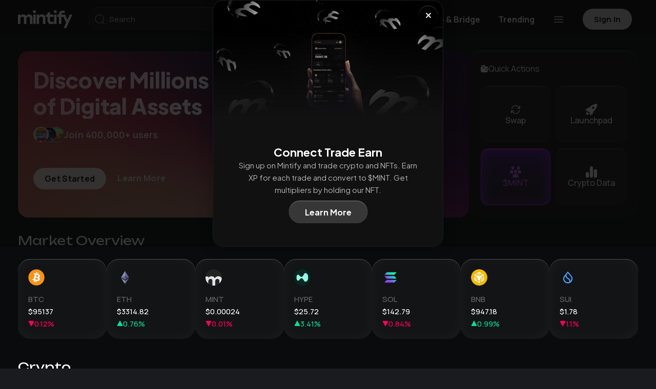

--- FILE ---
content_type: text/html;charset=utf-8
request_url: https://app.mintify.com/
body_size: 11772
content:
<!DOCTYPE html><html><head><meta charset="utf-8">
<meta name="viewport" content="width=device-width, initial-scale=1, maximum-scale=1.0">
<title>Mintify App - Trade Crypto &amp; NFTs</title>
<style>@import"https://fonts.googleapis.com/css2?family=Inter:wght@100;300;400;500;600;700;800;900&display=swap";@import"https://fonts.googleapis.com/css2?family=Orbitron:wght@400..900&family=Unbounded:wght@200..900&display=swap";@import"https://fonts.googleapis.com/css2?family=DM+Sans:ital,opsz,wght@0,9..40,100..1000;1,9..40,100..1000&family=Orbitron:wght@400..900&family=Unbounded:wght@200..900&display=swap";@import"https://fonts.googleapis.com/css2?family=Manrope:wght@200..800&display=swap";@import"https://fonts.googleapis.com/css2?family=Plus+Jakarta+Sans:wght@400;700;800&display=swap";@font-face{font-family:mintify;src:url(/_nuxt/PPNeueMachina-PlainRegular.BVQcS8fD.otf) format("opentype")}input::-webkit-inner-spin-button,input::-webkit-outer-spin-button{-webkit-appearance:none;margin:0}input[type=number]{-moz-appearance:textfield}:root{--heading-height:75px;--content-height:calc(100dvh - var(--heading-height));--app-background:#0a0b0d;--item-background:#121415;--button-background:#262a2b;--font-primary:"Manrope",sans-serif,Helvetica Neue,-apple-system,BlinkMacSystemFont,Arial,Noto Sans,Ubuntu,Roboto,sans-serif,Apple Color Emoji,Segoe UI Emoji,Segoe UI Symbol,Noto Color Emoji;--font-2:"Unbounded",Inter,Helvetica Neue,-apple-system,BlinkMacSystemFont,Arial,Noto Sans,Ubuntu,Roboto,sans-serif,Apple Color Emoji,Segoe UI Emoji,Segoe UI Symbol,Noto Color Emoji;--font-3:"mintify",Inter,Helvetica Neue,-apple-system,BlinkMacSystemFont,Arial,Noto Sans,Ubuntu,Roboto,sans-serif,Apple Color Emoji,Segoe UI Emoji,Segoe UI Symbol,Noto Color Emoji;--font-4:Inter,Helvetica Neue,-apple-system,BlinkMacSystemFont,Arial,Noto Sans,Ubuntu,Roboto,sans-serif,Apple Color Emoji,Segoe UI Emoji,Segoe UI Symbol,Noto Color Emoji;--font-5:"Plus Jakarta Sans",sans-serif;--text-weight-bold:700;--color-text-primary:#fff;--color-positive:#0fd899;--color-negative:#ff0058;--color-positive-bg:#0cd89917;--color-negative-bg:#ff005817;--page-padding:35px;--page-max-width:1200px;--section-padding:1.5em;--section-background:#171717;--activity-chart-label-color:hsla(0,0%,100%,.6);--activity-chart-sale-marker-color:#9a9a9a;--activity-chart-floor-line-color:#fff;--activity-chart-volume-bar-color:hsla(0,0%,100%,.06);--activity-chart-volume-bar-border-color:hsla(0,0%,40%,.15)}@media screen and (max-width:768px){:root{--page-padding:10px}}:root.light-mode{--app-background:#f3f2f0;--item-background:#e5e5e5;--color-text-primary:#000;--color-positive:#009353;--color-negative:#b52828;--section-background:#fff;--activity-chart-label-color:rgba(0,0,0,.8);--activity-chart-sale-marker-color:#363636;--activity-chart-floor-line-color:hsla(0,0%,39%,.6);--activity-chart-volume-bar-color:rgba(0,0,0,.46);--activity-chart-volume-bar-border-color:rgba(40,21,21,.25)}@media screen and (max-width:768px){[data-overlayscrollbars-padding],[data-overlayscrollbars-viewport],[data-overlayscrollbars~=scrollbarPressed],[data-overlayscrollbars~=scrollbarPressed] [data-overlayscrollbars-viewport]{overflow-y:scroll;-webkit-overflow-scrolling:touch}}body,html{background:var(--app-background);color:var(--color-text-primary);overflow:hidden}body,body *,html{font-family:var(--font-primary)}a{color:var(--color-text-primary);text-decoration:none}a:hover{color:#ffffff80}button,input{font-family:var(--font-primary)}.table{--table-columns:minmax(140px,1fr) minmax(90px,1fr) minmax(90px,1fr) minmax(90px,1fr) minmax(90px,1fr) minmax(90px,1fr) minmax(100px,1fr);position:relative}.table_row{background:#121415;background-color:var(--app-background);border-bottom:1px solid #1d1d1d;display:inline-grid;font-size:14px;font-weight:500;gap:10px;grid-template-columns:var(--table-columns);min-width:100%}.table_row:not(.head){border-bottom-left-radius:11px;border-bottom-right-radius:11px}.table_row.head{position:sticky;top:0;z-index:2}.table_row:hover:not(.head),.table_row:hover:not(.head) .table_cell{background:#131517}.table_cell{align-content:center;background:var(--app-background);border:none;box-shadow:none;padding:12px;text-align:right}.table_cell.heading{left:0;position:sticky;text-align:left;z-index:1}.input{background:#ffffff12;border:none;border-radius:100px;box-shadow:0 -1px 1px #ffffff3d;color:var(--color-text-primary);font-weight:500;height:100%;padding:5px 40px;width:100%}.input-checkbox{display:none}.button{align-items:center;background:var(--button-background);border:1px solid hsla(0,0%,100%,.04);border-radius:100px;box-shadow:inset 0 1px 1px #ffffff3d;color:var(--color-text-primary);cursor:pointer;display:flex;font-weight:500;gap:5px;height:100%;justify-content:center;min-height:37px;padding:5px 15px}.button:disabled{cursor:not-allowed;opacity:.2}.search{align-items:center;display:flex;justify-content:center;min-width:325px;position:relative}.search_input{background:var(--item-background);border:1px solid hsla(0,0%,100%,.04);border-radius:100px;color:var(--color-text-primary);font-size:15px;font-weight:500;height:100%;padding:5px 40px;width:100%}.search_input:focus{border:1px solid rgba(94,94,94,.471)}.search_input:hover{background:#ffffff1a}.search_icon{font-size:19px;left:14px;opacity:.5}.search_icon,.search_quick-key-icon{pointer-events:none;position:absolute;-webkit-user-select:none;-moz-user-select:none;user-select:none}.search_quick-key-icon{align-items:center;background:#ffffff14;border-radius:100px;display:flex;font-size:10px;height:25px;justify-content:center;padding:3px;right:13px;width:25px}.quick-menu{position:relative}.quick-menu_trigger{align-items:center;background:none;border:none;color:var(--color-text-primary);cursor:pointer;display:flex;font-size:16px;font-weight:var(--text-weight-bold);gap:2px;height:100%;padding:0}.quick-menu_trigger--menu{font-size:18px}.quick-menu_trigger-icon{color:#ffffff80;font-size:22px}.quick-menu_trigger:hover{background:#ffffff06}.quick-menu_dropdown{backdrop-filter:blur(50px);-webkit-backdrop-filter:blur(50px);background:#8080804d;background-blend-mode:luminosity;border:1px solid hsla(0,0%,100%,.059);border-radius:16px;box-shadow:0 -1px 1px #ffffff3d;padding:14px 10px;position:absolute;right:0;top:60px;z-index:1}.quick-menu_dropdown,.quick-menu_dropdown-section{display:flex;flex-direction:column;gap:0}.quick-menu_dropdown-section-item{align-items:center;border-radius:6px;color:inherit;display:flex;font-size:14px;font-weight:700;gap:5px;height:47px;justify-content:left;min-width:120px;padding:12px 18px;text-decoration:none;white-space:nowrap}.quick-menu_dropdown-section-item-icon{color:#fff;font-size:1.3em}@media screen and (max-width:768px){.quick-menu_dropdown-section-item-icon{font-size:1.1em}}.quick-menu_dropdown-section-item:hover{background:#cccccc1a;color:var(--color-text-primary)}.quick-menu_dropdown-section-item.active{background:#4444443d}.quick-menu_dropdown-section-item.disabled,.quick-menu_dropdown-section-item:disabled{cursor:not-allowed;opacity:.5;pointer-events:none}.quick-menu_bottom-links{align-items:center;display:flex;justify-content:center;line-height:1}.quick-menu_bottom-link,.quick-menu_bottom-link-separator{color:#656668;font-weight:700;text-decoration:none}.quick-menu_bottom-link-separator{display:block;font-size:2em;height:12px;line-height:0;margin:auto 5px}.quick-menu_bottom-link:hover{color:#87888b}.dropdown{font-weight:500;position:relative}.dropdown_button{align-items:center;background:var(--button-background);border:1px solid hsla(0,0%,100%,.04);border-radius:100px;box-shadow:0 -1px 1px #ffffff3d;color:var(--color-text-primary);cursor:pointer;display:flex;font-weight:700;gap:5px;height:100%;justify-content:space-between;min-height:37px;min-width:115px;padding:5px 20px}.dropdown_button:hover{background:#2a2a2a}.dropdown_modal{-webkit-backdrop-filter:blur(24px);backdrop-filter:blur(24px);background:#262a2b;border:1px solid hsla(0,0%,100%,.051);border-radius:20px;box-shadow:0 -1px 1px #ffffff3d;display:flex;flex-direction:column;gap:0;padding:14px 10px;position:absolute;right:0;top:calc(100% + 5px);z-index:1}.dropdown_modal.top{bottom:calc(100% + 5px);top:auto}.dropdown_modal.right{left:0;right:auto}.dropdown_modal.left{left:auto}.dropdown_modal-options{display:flex;flex-direction:column;gap:0}.dropdown_modal-option{align-items:center;background:none;border:none;border-radius:6px;box-shadow:none;color:inherit;cursor:pointer;display:flex;font-size:14px;font-weight:700;gap:10px;height:47px;justify-content:left;min-width:120px;padding:12px 18px;text-decoration:none;white-space:nowrap}.dropdown_modal-option:hover{background:#cccccc1a;color:var(--color-text-primary)}.dropdown_modal-option.active{background:#4444443d}.dropdown_modal-option.disabled,.dropdown_modal-option:disabled{cursor:not-allowed;opacity:.5;pointer-events:none}.toggles{background:#ffffff03;border:1px solid hsla(0,0%,100%,.078);border-radius:100px;display:flex;gap:0;overflow:hidden}.toggles_option{align-items:center;background:#262a2b;border:1px solid hsla(0,0%,100%,.04);color:var(--color-text-primary);cursor:pointer;display:flex;font-size:13px;font-weight:500;justify-content:center;opacity:1;padding:10px 20px}.toggles_option:hover:not(.active):not(:disabled){background:#212324}.toggles_option.active{background:#202324;cursor:default;font-weight:500;opacity:1}.toggles_option:not(:last-child){border:1px solid rgba(46,51,52,.73)}.toggles_option:disabled{color:#ffffff4d;cursor:default}.loader{animation:spin 2s linear infinite;border:3px solid #f3f3f3;border-radius:50%;border-top-color:#25252500;height:50px;width:50px}.skeleton.transparent{opacity:.5}.skeleton_item{align-items:center;display:flex;gap:10px}.skeleton_item-image{border-radius:100%;min-height:50px;min-width:50px}.skeleton_item-titles{align-items:flex-end;display:flex;flex-direction:column;gap:10px;height:100%;justify-content:space-between;overflow:hidden;width:100%}.skeleton_item-titles.first{align-items:flex-start}.skeleton_item-text{border-radius:4px;height:15px;width:100px}.skeleton_item-text:nth-of-type(2){width:60px}.skeleton_item-heading{border-radius:4px;height:25px;width:160px}.financial-style-sub{display:inline-block;transform:translateY(20%)}#app .animated-skeleton,#app .skeleton_item-heading,#app .skeleton_item-image,#app .skeleton_item-text{--direction:right;--skeleton-color:linear-gradient(to var(--direction),#121415 5%,#3b3b3b17 25%,#121415 35%);animation-duration:3s;animation-iteration-count:infinite;animation-name:shimmer;animation-timing-function:linear;background:var(--skeleton-color);background-size:1000px 100%}@keyframes spin{0%{transform:rotate(0)}to{transform:rotate(1turn)}}@keyframes shimmer{0%{background-position:-1000px 0}to{background-position:1000px 0}}.icon *{fill:currentColor}.os-scrollbar{display:none}.os-scrollbar-handle{background:#80808070!important}.os-scrollbar-handle:hover{background:#6969698c!important}.light-mode a:hover{color:#141414d4}.light-mode .button{align-items:center;background:#e5e5e5;border:1px solid #cdcdcd}.light-mode .input{background:#ffffff12}.light-mode .icon *{fill:#474747}.light-mode .dropdown_button{align-items:center;background:#e5e5e5;color:#000000d1}.light-mode .dropdown_modal{-webkit-backdrop-filter:blur(24px);backdrop-filter:blur(24px);background:#e5e5e5;border:1px solid rgba(81,81,81,.051);border-radius:20px;box-shadow:0 -1px 1px #8282823d}.light-mode .dropdown_modal-option:hover{background:#0000001a}.light-mode .toggles_option{align-items:center;background:#e5e5e5}.light-mode .toggles_option.active{background:#d8d8d8}.light-mode .toggles_option:not(:last-child){border:none}.light-mode .toggles_option:hover:not(.active):not(:disabled){background:#d2d2d2}.light-mode .toggles_option:disabled{color:#0000004d}.light-mode .quick-menu_dropdown{background:#bababa4d}.light-mode .quick-menu_dropdown-section-item:hover{background:#4f4f4f1a}.light-mode .table_row{border-bottom:1px solid #d6d6d6}.light-mode .table_row .selected,.light-mode .table_row .selected .table_cell{background:#e1e1e1}.light-mode .table_row:hover:not(.head),.light-mode .table_row:hover:not(.head) .table_cell{background:#e5e5e5}.light-mode .loader{border:3px solid rgba(37,37,37,.4);border-top-color:transparent}.light-mode #app .animated-skeleton,.light-mode #app .skeleton_item-heading,.light-mode #app .skeleton_item-image,.light-mode #app .skeleton_item-text{--skeleton-color:linear-gradient(to var(--direction),hsla(0,0%,100%,.06) 5%,#cdcdcd40 25%,hsla(0,0%,100%,.06) 35%)}</style>
<script src="/datafeeds/udf/dist/bundle.js"></script>
<script src="https://cdn.jsdelivr.net/npm/highcharts-vue/dist/highcharts-vue.min.js"></script>
<style>/*! 
 * OverlayScrollbars
 * Version: 2.11.1
 * 
 * Copyright (c) Rene Haas | KingSora.
 * https://github.com/KingSora
 * 
 * Released under the MIT license.
 */.os-size-observer,.os-size-observer-listener{box-sizing:border-box;direction:inherit;overflow:hidden;pointer-events:none;scroll-behavior:auto!important;visibility:hidden}.os-size-observer,.os-size-observer-listener,.os-size-observer-listener-item,.os-size-observer-listener-item-final{left:0;position:absolute;top:0;writing-mode:horizontal-tb}.os-size-observer{border:inherit;bottom:0;box-sizing:inherit;contain:strict;display:flex;flex-direction:row;flex-wrap:nowrap;left:0;margin:-133px;padding:inherit;right:0;top:0;transform:scale(.1);z-index:-1}.os-size-observer:before{box-sizing:inherit;content:"";flex:none;height:10px;padding:10px;width:10px}.os-size-observer-appear{animation:os-size-observer-appear-animation 1ms forwards}.os-size-observer-listener{border:inherit;box-sizing:border-box;flex:auto;margin:-133px;padding:inherit;position:relative;transform:scale(10)}.os-size-observer-listener.ltr{margin-left:0;margin-right:-266px}.os-size-observer-listener.rtl{margin-left:-266px;margin-right:0}.os-size-observer-listener:empty:before{content:"";height:100%;width:100%}.os-size-observer-listener:empty:before,.os-size-observer-listener>.os-size-observer-listener-item{border:inherit;box-sizing:content-box;display:block;flex:auto;padding:inherit;position:relative}.os-size-observer-listener-scroll{box-sizing:border-box;display:flex}.os-size-observer-listener-item{bottom:0;direction:ltr;flex:none;overflow:hidden;right:0}.os-size-observer-listener-item-final{transition:none}@keyframes os-size-observer-appear-animation{0%{cursor:auto}to{cursor:none}}.os-trinsic-observer{border:none;box-sizing:border-box;contain:strict;flex:none;height:0;margin:0;max-height:1px;max-width:0;overflow:hidden;padding:0;position:relative;top:calc(100% + 1px);z-index:-1}.os-trinsic-observer:not(:empty){height:calc(100% + 1px);top:-1px}.os-trinsic-observer:not(:empty)>.os-size-observer{height:1000%;min-height:1px;min-width:1px;width:1000%}[data-overlayscrollbars-initialize],[data-overlayscrollbars-viewport~=scrollbarHidden]{scrollbar-width:none!important}[data-overlayscrollbars-initialize]::-webkit-scrollbar,[data-overlayscrollbars-initialize]::-webkit-scrollbar-corner,[data-overlayscrollbars-viewport~=scrollbarHidden]::-webkit-scrollbar,[data-overlayscrollbars-viewport~=scrollbarHidden]::-webkit-scrollbar-corner{-webkit-appearance:none!important;-moz-appearance:none!important;appearance:none!important;display:none!important;height:0!important;width:0!important}[data-overlayscrollbars-initialize]:not([data-overlayscrollbars]):not(html):not(body){overflow:auto}html[data-overlayscrollbars-body]{overflow:hidden}html[data-overlayscrollbars-body],html[data-overlayscrollbars-body]>body{height:100%;margin:0;width:100%}html[data-overlayscrollbars-body]>body{margin:0;overflow:visible}[data-overlayscrollbars]{position:relative}[data-overlayscrollbars-padding],[data-overlayscrollbars~=host]{align-items:stretch!important;display:flex;flex-direction:row!important;flex-wrap:nowrap!important;scroll-behavior:auto!important}[data-overlayscrollbars-padding],[data-overlayscrollbars-viewport]:not([data-overlayscrollbars]){border:none;box-sizing:inherit;flex:auto!important;height:auto;margin:0;min-width:0;padding:0;position:relative;width:100%;z-index:0}[data-overlayscrollbars-viewport]:not([data-overlayscrollbars]){--os-vaw:0;--os-vah:0;outline:none}[data-overlayscrollbars-viewport]:not([data-overlayscrollbars]):focus{outline:none}[data-overlayscrollbars-viewport][data-overlayscrollbars-viewport~=arrange]:before{content:"";height:var(--os-vah);min-height:1px;min-width:1px;pointer-events:none;position:absolute;width:var(--os-vaw);z-index:-1}[data-overlayscrollbars-padding],[data-overlayscrollbars-viewport],[data-overlayscrollbars]{overflow:hidden!important}[data-overlayscrollbars-padding~=noClipping],[data-overlayscrollbars~=noClipping]{overflow:visible!important}[data-overlayscrollbars-viewport~=measuring]{overflow:hidden!important;scroll-behavior:auto!important;scroll-snap-type:none!important}[data-overlayscrollbars-viewport~=overflowXVisible]:not([data-overlayscrollbars-viewport~=measuring]){overflow-x:visible!important}[data-overlayscrollbars-viewport~=overflowXHidden]{overflow-x:hidden!important}[data-overlayscrollbars-viewport~=overflowXScroll]{overflow-x:scroll!important}[data-overlayscrollbars-viewport~=overflowYVisible]:not([data-overlayscrollbars-viewport~=measuring]){overflow-y:visible!important}[data-overlayscrollbars-viewport~=overflowYHidden]{overflow-y:hidden!important}[data-overlayscrollbars-viewport~=overflowYScroll]{overflow-y:scroll!important}[data-overlayscrollbars-viewport~=noContent]:not(#osFakeId){font-size:0!important;line-height:0!important}[data-overlayscrollbars-viewport~=noContent]:not(#osFakeId):after,[data-overlayscrollbars-viewport~=noContent]:not(#osFakeId):before,[data-overlayscrollbars-viewport~=noContent]:not(#osFakeId)>*{display:none!important;height:1px!important;margin:-1px!important;overflow:hidden!important;padding:0!important;position:absolute!important;width:1px!important;clip:rect(0,0,0,0)!important;border-width:0!important;white-space:nowrap!important}[data-overlayscrollbars-viewport~=scrolling]{scroll-behavior:auto!important;scroll-snap-type:none!important}[data-overlayscrollbars-content]{box-sizing:inherit}[data-overlayscrollbars-contents]:not(#osFakeId):not([data-overlayscrollbars-padding]):not([data-overlayscrollbars-viewport]):not([data-overlayscrollbars-content]){display:contents}[data-overlayscrollbars-grid],[data-overlayscrollbars-grid] [data-overlayscrollbars-padding]{display:grid;grid-template:1fr/1fr}[data-overlayscrollbars-grid]>[data-overlayscrollbars-padding],[data-overlayscrollbars-grid]>[data-overlayscrollbars-padding]>[data-overlayscrollbars-viewport],[data-overlayscrollbars-grid]>[data-overlayscrollbars-viewport]{height:auto!important;width:auto!important}@property --os-scroll-percent{syntax:"<number>";inherits:true;initial-value:0}@property --os-viewport-percent{syntax:"<number>";inherits:true;initial-value:0}.os-scrollbar{--os-viewport-percent:0;--os-scroll-percent:0;--os-scroll-direction:0;--os-scroll-percent-directional:calc(var(--os-scroll-percent) - (var(--os-scroll-percent) + (1 - var(--os-scroll-percent))*-1)*var(--os-scroll-direction));contain:size layout;contain:size layout style;opacity:0;pointer-events:none;position:absolute;transition:opacity .15s,visibility .15s,top .15s,right .15s,bottom .15s,left .15s;visibility:hidden}body>.os-scrollbar{position:fixed;z-index:99999}.os-scrollbar-transitionless{transition:none!important}.os-scrollbar-track{border:none!important;padding:0!important;position:relative}.os-scrollbar-handle{position:absolute}.os-scrollbar-handle,.os-scrollbar-track{height:100%;pointer-events:none;width:100%}.os-scrollbar.os-scrollbar-handle-interactive .os-scrollbar-handle,.os-scrollbar.os-scrollbar-track-interactive .os-scrollbar-track{pointer-events:auto;touch-action:none}.os-scrollbar-horizontal{bottom:0;left:0}.os-scrollbar-vertical{right:0;top:0}.os-scrollbar-rtl.os-scrollbar-horizontal{right:0}.os-scrollbar-rtl.os-scrollbar-vertical{left:0;right:auto}.os-scrollbar-visible{opacity:1;visibility:visible}.os-scrollbar-auto-hide.os-scrollbar-auto-hide-hidden{opacity:0;visibility:hidden}.os-scrollbar-interaction.os-scrollbar-visible{opacity:1;visibility:visible}.os-scrollbar-unusable,.os-scrollbar-unusable *,.os-scrollbar-wheel,.os-scrollbar-wheel *{pointer-events:none!important}.os-scrollbar-unusable .os-scrollbar-handle{opacity:0!important;transition:none!important}.os-scrollbar-horizontal .os-scrollbar-handle{bottom:0;left:calc(var(--os-scroll-percent-directional)*100%);transform:translate(calc(var(--os-scroll-percent-directional)*-100%));width:calc(var(--os-viewport-percent)*100%)}.os-scrollbar-vertical .os-scrollbar-handle{height:calc(var(--os-viewport-percent)*100%);right:0;top:calc(var(--os-scroll-percent-directional)*100%);transform:translateY(calc(var(--os-scroll-percent-directional)*-100%))}@supports (container-type:size){.os-scrollbar-track{container-type:size}.os-scrollbar-horizontal .os-scrollbar-handle{left:auto;transform:translate(calc(var(--os-scroll-percent-directional)*100cqw + var(--os-scroll-percent-directional)*-100%))}.os-scrollbar-vertical .os-scrollbar-handle{top:auto;transform:translateY(calc(var(--os-scroll-percent-directional)*100cqh + var(--os-scroll-percent-directional)*-100%))}.os-scrollbar-rtl.os-scrollbar-horizontal .os-scrollbar-handle{left:0;right:auto}}.os-scrollbar-rtl.os-scrollbar-vertical .os-scrollbar-handle{left:0;right:auto}.os-scrollbar.os-scrollbar-horizontal.os-scrollbar-cornerless,.os-scrollbar.os-scrollbar-horizontal.os-scrollbar-cornerless.os-scrollbar-rtl{left:0;right:0}.os-scrollbar.os-scrollbar-vertical.os-scrollbar-cornerless,.os-scrollbar.os-scrollbar-vertical.os-scrollbar-cornerless.os-scrollbar-rtl{bottom:0;top:0}@media print{.os-scrollbar{display:none}}.os-scrollbar{--os-size:0;--os-padding-perpendicular:0;--os-padding-axis:0;--os-track-border-radius:0;--os-track-bg:none;--os-track-bg-hover:none;--os-track-bg-active:none;--os-track-border:none;--os-track-border-hover:none;--os-track-border-active:none;--os-handle-border-radius:0;--os-handle-bg:none;--os-handle-bg-hover:none;--os-handle-bg-active:none;--os-handle-border:none;--os-handle-border-hover:none;--os-handle-border-active:none;--os-handle-min-size:33px;--os-handle-max-size:none;--os-handle-perpendicular-size:100%;--os-handle-perpendicular-size-hover:100%;--os-handle-perpendicular-size-active:100%;--os-handle-interactive-area-offset:0}.os-scrollbar-track{background:var(--os-track-bg);border:var(--os-track-border);border-radius:var(--os-track-border-radius);transition:opacity .15s,background-color .15s,border-color .15s}.os-scrollbar-track:hover{background:var(--os-track-bg-hover);border:var(--os-track-border-hover)}.os-scrollbar-track:active{background:var(--os-track-bg-active);border:var(--os-track-border-active)}.os-scrollbar-handle{background:var(--os-handle-bg);border:var(--os-handle-border);border-radius:var(--os-handle-border-radius)}.os-scrollbar-handle:hover{background:var(--os-handle-bg-hover);border:var(--os-handle-border-hover)}.os-scrollbar-handle:active{background:var(--os-handle-bg-active);border:var(--os-handle-border-active)}.os-scrollbar-handle:before,.os-scrollbar-track:before{bottom:0;content:"";display:block;left:0;position:absolute;right:0;top:0}.os-scrollbar-horizontal{height:var(--os-size);padding:var(--os-padding-perpendicular) var(--os-padding-axis);right:var(--os-size)}.os-scrollbar-horizontal.os-scrollbar-rtl{left:var(--os-size);right:0}.os-scrollbar-horizontal .os-scrollbar-track:before{bottom:calc(var(--os-padding-perpendicular)*-1);top:calc(var(--os-padding-perpendicular)*-1)}.os-scrollbar-horizontal .os-scrollbar-handle{height:var(--os-handle-perpendicular-size);max-width:var(--os-handle-max-size);min-width:var(--os-handle-min-size);transition:opacity .15s,background-color .15s,border-color .15s,height .15s}.os-scrollbar-horizontal .os-scrollbar-handle:before{bottom:calc(var(--os-padding-perpendicular)*-1);top:calc((var(--os-padding-perpendicular) + var(--os-handle-interactive-area-offset))*-1)}.os-scrollbar-horizontal:hover .os-scrollbar-handle{height:var(--os-handle-perpendicular-size-hover)}.os-scrollbar-horizontal:active .os-scrollbar-handle{height:var(--os-handle-perpendicular-size-active)}.os-scrollbar-vertical{bottom:var(--os-size);padding:var(--os-padding-axis) var(--os-padding-perpendicular);width:var(--os-size)}.os-scrollbar-vertical .os-scrollbar-track:before{left:calc(var(--os-padding-perpendicular)*-1);right:calc(var(--os-padding-perpendicular)*-1)}.os-scrollbar-vertical .os-scrollbar-handle{max-height:var(--os-handle-max-size);min-height:var(--os-handle-min-size);transition:opacity .15s,background-color .15s,border-color .15s,width .15s;width:var(--os-handle-perpendicular-size)}.os-scrollbar-vertical .os-scrollbar-handle:before{left:calc((var(--os-padding-perpendicular) + var(--os-handle-interactive-area-offset))*-1);right:calc(var(--os-padding-perpendicular)*-1)}.os-scrollbar-vertical.os-scrollbar-rtl .os-scrollbar-handle:before{left:calc(var(--os-padding-perpendicular)*-1);right:calc((var(--os-padding-perpendicular) + var(--os-handle-interactive-area-offset))*-1)}.os-scrollbar-vertical:hover .os-scrollbar-handle{width:var(--os-handle-perpendicular-size-hover)}.os-scrollbar-vertical:active .os-scrollbar-handle{width:var(--os-handle-perpendicular-size-active)}.os-theme-none.os-scrollbar,[data-overlayscrollbars-viewport~=measuring]>.os-scrollbar{display:none!important}.os-theme-dark,.os-theme-light{box-sizing:border-box;--os-size:10px;--os-padding-perpendicular:2px;--os-padding-axis:2px;--os-track-border-radius:10px;--os-handle-interactive-area-offset:4px;--os-handle-border-radius:10px}.os-theme-dark{--os-handle-bg:rgba(0,0,0,.44);--os-handle-bg-hover:rgba(0,0,0,.55);--os-handle-bg-active:rgba(0,0,0,.66)}.os-theme-light{--os-handle-bg:hsla(0,0%,100%,.44);--os-handle-bg-hover:hsla(0,0%,100%,.55);--os-handle-bg-active:hsla(0,0%,100%,.66)}</style>
<style>.vue-recycle-scroller{position:relative}.vue-recycle-scroller.direction-vertical:not(.page-mode){overflow-y:auto}.vue-recycle-scroller.direction-horizontal:not(.page-mode){overflow-x:auto}.vue-recycle-scroller.direction-horizontal{display:-webkit-box;display:-ms-flexbox;display:flex}.vue-recycle-scroller__slot{-webkit-box-flex:1;-ms-flex:auto 0 0px;flex:auto 0 0}.vue-recycle-scroller__item-wrapper{-webkit-box-flex:1;-webkit-box-sizing:border-box;box-sizing:border-box;-ms-flex:1;flex:1;overflow:hidden;position:relative}.vue-recycle-scroller.ready .vue-recycle-scroller__item-view{left:0;position:absolute;top:0;will-change:transform}.vue-recycle-scroller.direction-vertical .vue-recycle-scroller__item-wrapper{width:100%}.vue-recycle-scroller.direction-horizontal .vue-recycle-scroller__item-wrapper{height:100%}.vue-recycle-scroller.ready.direction-vertical .vue-recycle-scroller__item-view{width:100%}.vue-recycle-scroller.ready.direction-horizontal .vue-recycle-scroller__item-view{height:100%}.resize-observer[data-v-b329ee4c]{background-color:transparent;border:none;opacity:0}.resize-observer[data-v-b329ee4c],.resize-observer[data-v-b329ee4c] object{display:block;height:100%;left:0;overflow:hidden;pointer-events:none;position:absolute;top:0;width:100%;z-index:-1}</style>
<style>a,abbr,acronym,address,applet,big,blockquote,body,caption,cite,code,dd,del,dfn,div,dl,dt,em,fieldset,font,form,h1,h2,h3,h4,h5,h6,html,iframe,img,ins,kbd,label,legend,li,object,ol,p,pre,q,s,samp,small,span,strike,strong,sub,sup,table,tbody,td,tfoot,th,thead,tr,tt,ul,var{border:0;font-family:inherit;font-size:100%;font-style:inherit;font-weight:inherit;margin:0;outline:0;padding:0;vertical-align:baseline}:focus{outline:0}html{background-color:#1a1b1f;color:#f1f1f1;font-family:DM Sans,sans-serif,Helvetica Neue,-apple-system,BlinkMacSystemFont,Arial,Noto Sans,Ubuntu,Roboto,Apple Color Emoji,Segoe UI Emoji,Segoe UI Symbol,Noto Color Emoji;font-size:var(--text);min-height:100%}body{line-height:1.3;-moz-text-size-adjust:none!important;text-size-adjust:none!important;-webkit-text-size-adjust:none!important}div{vertical-align:top}ol,ul{list-style:none}ol{line-height:2.2}table{border-collapse:separate;border-spacing:0}caption,td,th{font-weight:400;text-align:left}blockquote:after,blockquote:before,q:after,q:before{content:""}blockquote,q{border-left:7px solid #d5d5d5;color:#686c68;font-style:italic;line-height:1.5;margin-bottom:1em;padding-left:1em;quotes:"" ""}body *{box-sizing:border-box}</style>
<link rel="modulepreload" as="script" crossorigin href="/_nuxt/CRAAedq2.js">
<link rel="prefetch" as="script" crossorigin href="/_nuxt/DgaDDx2q.js">
<link rel="prefetch" as="style" crossorigin href="/_nuxt/index.CSEL4gpp.css">
<link rel="prefetch" as="style" crossorigin href="/_nuxt/Tooltip.jxpabTG0.css">
<link rel="prefetch" as="style" crossorigin href="/_nuxt/EmptyState.DoF4cui_.css">
<link rel="prefetch" as="style" crossorigin href="/_nuxt/TokenNoImage.DRB0UY8K.css">
<link rel="prefetch" as="script" crossorigin href="/_nuxt/D3OANFpq.js">
<link rel="prefetch" as="script" crossorigin href="/_nuxt/kVUZ7PIC.js">
<link rel="prefetch" as="script" crossorigin href="/_nuxt/CJwVvWPO.js">
<link rel="prefetch" as="script" crossorigin href="/_nuxt/BIjrLqZ_.js">
<link rel="prefetch" as="script" crossorigin href="/_nuxt/D-vH3duA.js">
<link rel="prefetch" as="script" crossorigin href="/_nuxt/0_whPJVz.js">
<link rel="prefetch" as="script" crossorigin href="/_nuxt/DRaHe0jD.js">
<link rel="prefetch" as="script" crossorigin href="/_nuxt/CG4JK5wt.js">
<link rel="prefetch" as="script" crossorigin href="/_nuxt/BfQ8hcss.js">
<link rel="prefetch" as="script" crossorigin href="/_nuxt/CppMQiq9.js">
<link rel="prefetch" as="script" crossorigin href="/_nuxt/DHF9Crnu.js">
<link rel="prefetch" as="script" crossorigin href="/_nuxt/OpFIbAVx.js">
<link rel="prefetch" as="script" crossorigin href="/_nuxt/co9mkwmf.js">
<link rel="prefetch" as="script" crossorigin href="/_nuxt/Bk96nwio.js">
<link rel="prefetch" as="script" crossorigin href="/_nuxt/DKA-juOU.js">
<link rel="prefetch" as="script" crossorigin href="/_nuxt/C6pvA2l3.js">
<link rel="prefetch" as="script" crossorigin href="/_nuxt/D3COOJ4s.js">
<link rel="prefetch" as="script" crossorigin href="/_nuxt/8402p__o.js">
<link rel="prefetch" as="script" crossorigin href="/_nuxt/B0C-Ug3V.js">
<link rel="prefetch" as="script" crossorigin href="/_nuxt/CTFYJQQ1.js">
<link rel="prefetch" as="style" crossorigin href="/_nuxt/Token.BLP4Tzr8.css">
<link rel="prefetch" as="style" crossorigin href="/_nuxt/DialogModal.Ca4NQnvZ.css">
<link rel="prefetch" as="script" crossorigin href="/_nuxt/Bln145RF.js">
<link rel="prefetch" as="script" crossorigin href="/_nuxt/DITejsUo.js">
<link rel="prefetch" as="script" crossorigin href="/_nuxt/CBHN7EKI.js">
<link rel="prefetch" as="script" crossorigin href="/_nuxt/CdqF7qAC.js">
<link rel="prefetch" as="script" crossorigin href="/_nuxt/DGPBG-qI.js">
<link rel="prefetch" as="script" crossorigin href="/_nuxt/iEivkCxV.js">
<link rel="prefetch" as="script" crossorigin href="/_nuxt/C4x5apbu.js">
<link rel="prefetch" as="script" crossorigin href="/_nuxt/CnBZVXEC.js">
<link rel="prefetch" as="script" crossorigin href="/_nuxt/3-OYF2ur.js">
<link rel="prefetch" as="script" crossorigin href="/_nuxt/BhJ8OdvN.js">
<link rel="prefetch" as="script" crossorigin href="/_nuxt/zJPW3oxx.js">
<link rel="prefetch" as="script" crossorigin href="/_nuxt/CmmD5ZHn.js">
<link rel="prefetch" as="script" crossorigin href="/_nuxt/D-33ZQwC.js">
<link rel="prefetch" as="script" crossorigin href="/_nuxt/VmxpS3_v.js">
<link rel="prefetch" as="script" crossorigin href="/_nuxt/CUJGEegb.js">
<link rel="prefetch" as="script" crossorigin href="/_nuxt/WvDtliuK.js">
<link rel="prefetch" as="script" crossorigin href="/_nuxt/DQ172AOg.js">
<link rel="prefetch" as="script" crossorigin href="/_nuxt/sRBxf1uF.js">
<link rel="prefetch" as="script" crossorigin href="/_nuxt/0t0YC0rb.js">
<link rel="prefetch" as="script" crossorigin href="/_nuxt/DipTE8wB.js">
<link rel="prefetch" as="script" crossorigin href="/_nuxt/BUHzSKpp.js">
<link rel="prefetch" as="script" crossorigin href="/_nuxt/Dns8-6K5.js">
<link rel="prefetch" as="script" crossorigin href="/_nuxt/B_dmrVee.js">
<link rel="prefetch" as="script" crossorigin href="/_nuxt/cm5qGgRM.js">
<link rel="prefetch" as="script" crossorigin href="/_nuxt/k8yefReW.js">
<link rel="prefetch" as="script" crossorigin href="/_nuxt/BhYK8Snr.js">
<link rel="prefetch" as="script" crossorigin href="/_nuxt/UjbjpghY.js">
<link rel="prefetch" as="script" crossorigin href="/_nuxt/q0bAlqPW.js">
<link rel="prefetch" as="script" crossorigin href="/_nuxt/CC54sWNu.js">
<link rel="prefetch" as="script" crossorigin href="/_nuxt/kAKz4046.js">
<meta name="fc:frame" content="{&quot;version&quot;:&quot;next&quot;,&quot;imageUrl&quot;:&quot;https://app.mintify.com/images/platform/og_image_bg_2.png&quot;,&quot;button&quot;:{&quot;title&quot;:&quot;🚩 Start&quot;,&quot;action&quot;:{&quot;type&quot;:&quot;launch_miniapp&quot;,&quot;url&quot;:&quot;https://app.mintify.com&quot;,&quot;name&quot;:&quot;Mintify&quot;,&quot;splashImageUrl&quot;:&quot;https://app.mintify.com/images/platform/og_image_bg_2.png&quot;,&quot;splashBackgroundColor&quot;:&quot;#111111&quot;}}}">
<meta name="format-detection" content="telephone=no">
<meta name="apple-mobile-web-app-capable" content="yes">
<meta name="obile-web-app-capable" content="yes">
<meta name="description" content="Discover and trade crypto and NFTs across multiple blockchain networks. Check new collections and projects that are dropping, swap tokens and track your portfolio, using our all-in-one crypto app.">
<meta property="og:title" content="Mintify App - Trade Crypto & NFTs">
<meta property="og:description" content="Discover and trade crypto and NFTs across multiple blockchain networks. Check new collections and projects that are dropping, swap tokens and track your portfolio, using our all-in-one crypto app.">
<meta property="og:image" content="/images/platform/main_og_06_23_25.jpg">
<meta property="og:url" content="https://mintify.com">
<meta property="twitter:title" content="Mintify App - Trade Crypto & NFTs">
<meta property="twitter:description" content="Discover and trade crypto and NFTs across multiple blockchain networks. Check new collections and projects that are dropping, swap tokens and track your portfolio, using our all-in-one crypto app.">
<meta property="twitter:image:src" content="/images/platform/main_og_06_23_25.jpg">
<meta property="twitter:card" content="Mintify App - Trade Crypto & NFTs">
<link rel="icon" type="image/svg+xml" href="/favicon.svg" media="(prefers-color-scheme: dark)">
<link rel="icon" type="image/svg+xml" href="/favicon.svg" media="(prefers-color-scheme: light)">
<link rel="icon" type="image/png" sizes="96x96" href="/pwa/icons/favicon_96x96.png">
<link rel="apple-touch-icon" sizes="180x180" href="/pwa/icons/apple-touch-icon.png">
<link rel="shortcut icon" href="/favicon.ico">
<link rel="mask-icon" href="/pwa/icons/safari-pinned-tab.svg" color="#5bbad5">
<link rel="manifest" href="/site.webmanifest">
<link rel="apple-mobile-web-app-title" content="Mintify">
<link rel="application-name" content="Mintify">
<link rel="msapplication-TileColor" content="#181818">
<link rel="theme-color" content="#111111">
<link rel="apple-touch-startup-image" media="screen and (device-width: 1320px) and (device-height: 2868px) and (-webkit-device-pixel-ratio: 3) and (orientation: portrait)" href="/pwa/splash_screens/iPhone_16_Pro_Max_portrait.png">
<link rel="apple-touch-startup-image" media="screen and (device-width: 1206px) and (device-height: 2622px) and (-webkit-device-pixel-ratio: 3) and (orientation: portrait)" href="/pwa/splash_screens/iPhone_16_Pro_portrait.png">
<link rel="apple-touch-startup-image" media="screen and (device-width: 1179px) and (device-height: 2556px) and (-webkit-device-pixel-ratio: 3) and (orientation: portrait)" href="/pwa/splash_screens/iPhone_16_portrait.png">
<link rel="apple-touch-startup-image" media="screen and (device-width: 1290px) and (device-height: 2796px) and (-webkit-device-pixel-ratio: 3) and (orientation: portrait)" href="/pwa/splash_screens/iPhone_16_plus_portrait.png">
<link rel="apple-touch-startup-image" media="screen and (device-width: 1320px) and (device-height: 2891px) and (-webkit-device-pixel-ratio: 3) and (orientation: landscape)" href="/pwa/splash_screens/iPhone_16_Pro_Max_landscape.png">
<link rel="apple-touch-startup-image" media="screen and (device-width: 1206px) and (device-height: 2622px) and (-webkit-device-pixel-ratio: 3) and (orientation: landscape)" href="/pwa/splash_screens/iPhone_16_Pro_landscape.png">
<link rel="apple-touch-startup-image" media="screen and (device-width: 1179px) and (device-height: 2556px) and (-webkit-device-pixel-ratio: 3) and (orientation: landscape)" href="/pwa/splash_screens/iPhone_16_landscape.png">
<link rel="apple-touch-startup-image" media="screen and (device-width: 1290px) and (device-height: 2796px) and (-webkit-device-pixel-ratio: 3) and (orientation: landscape)" href="/pwa/splash_screens/iPhone_16_plus_landscape.png">
<link rel="apple-touch-startup-image" media="screen and (device-width: 430px) and (device-height: 932px) and (-webkit-device-pixel-ratio: 3) and (orientation: landscape)" href="/pwa/splash_screens/iPhone_15_Pro_Max__iPhone_15_Plus__iPhone_14_Pro_Max_landscape.png">
<link rel="apple-touch-startup-image" media="screen and (device-width: 393px) and (device-height: 852px) and (-webkit-device-pixel-ratio: 3) and (orientation: landscape)" href="/pwa/splash_screens/iPhone_15_Pro__iPhone_15__iPhone_14_Pro_landscape.png">
<link rel="apple-touch-startup-image" media="screen and (device-width: 428px) and (device-height: 926px) and (-webkit-device-pixel-ratio: 3) and (orientation: landscape)" href="/pwa/splash_screens/iPhone_14_Plus__iPhone_13_Pro_Max__iPhone_12_Pro_Max_landscape.png">
<link rel="apple-touch-startup-image" media="screen and (device-width: 390px) and (device-height: 844px) and (-webkit-device-pixel-ratio: 3) and (orientation: landscape)" href="/pwa/splash_screens/iPhone_14__iPhone_13_Pro__iPhone_13__iPhone_12_Pro__iPhone_12_landscape.png">
<link rel="apple-touch-startup-image" media="screen and (device-width: 375px) and (device-height: 812px) and (-webkit-device-pixel-ratio: 3) and (orientation: landscape)" href="/pwa/splash_screens/iPhone_13_mini__iPhone_12_mini__iPhone_11_Pro__iPhone_XS__iPhone_X_landscape.png">
<link rel="apple-touch-startup-image" media="screen and (device-width: 414px) and (device-height: 896px) and (-webkit-device-pixel-ratio: 3) and (orientation: landscape)" href="/pwa/splash_screens/iPhone_11_Pro_Max__iPhone_XS_Max_landscape.png">
<link rel="apple-touch-startup-image" media="screen and (device-width: 414px) and (device-height: 896px) and (-webkit-device-pixel-ratio: 2) and (orientation: landscape)" href="/pwa/splash_screens/iPhone_11__iPhone_XR_landscape.png">
<link rel="apple-touch-startup-image" media="screen and (device-width: 414px) and (device-height: 736px) and (-webkit-device-pixel-ratio: 3) and (orientation: landscape)" href="/pwa/splash_screens/iPhone_8_Plus__iPhone_7_Plus__iPhone_6s_Plus__iPhone_6_Plus_landscape.png">
<link rel="apple-touch-startup-image" media="screen and (device-width: 375px) and (device-height: 667px) and (-webkit-device-pixel-ratio: 2) and (orientation: landscape)" href="/pwa/splash_screens/iPhone_8__iPhone_7__iPhone_6s__iPhone_6__4.7__iPhone_SE_landscape.png">
<link rel="apple-touch-startup-image" media="screen and (device-width: 320px) and (device-height: 568px) and (-webkit-device-pixel-ratio: 2) and (orientation: landscape)" href="/pwa/splash_screens/4__iPhone_SE__iPod_touch_5th_generation_and_later_landscape.png">
<link rel="apple-touch-startup-image" media="screen and (device-width: 1032px) and (device-height: 1376px) and (-webkit-device-pixel-ratio: 2) and (orientation: landscape)" href="/pwa/splash_screens/13__iPad_Pro_M4_landscape.png">
<link rel="apple-touch-startup-image" media="screen and (device-width: 1024px) and (device-height: 1366px) and (-webkit-device-pixel-ratio: 2) and (orientation: landscape)" href="/pwa/splash_screens/12.9__iPad_Pro_landscape.png">
<link rel="apple-touch-startup-image" media="screen and (device-width: 834px) and (device-height: 1210px) and (-webkit-device-pixel-ratio: 2) and (orientation: landscape)" href="/pwa/splash_screens/11__iPad_Pro_M4_landscape.png">
<link rel="apple-touch-startup-image" media="screen and (device-width: 834px) and (device-height: 1194px) and (-webkit-device-pixel-ratio: 2) and (orientation: landscape)" href="/pwa/splash_screens/11__iPad_Pro__10.5__iPad_Pro_landscape.png">
<link rel="apple-touch-startup-image" media="screen and (device-width: 820px) and (device-height: 1180px) and (-webkit-device-pixel-ratio: 2) and (orientation: landscape)" href="/pwa/splash_screens/10.9__iPad_Air_landscape.png">
<link rel="apple-touch-startup-image" media="screen and (device-width: 834px) and (device-height: 1112px) and (-webkit-device-pixel-ratio: 2) and (orientation: landscape)" href="/pwa/splash_screens/10.5__iPad_Air_landscape.png">
<link rel="apple-touch-startup-image" media="screen and (device-width: 810px) and (device-height: 1080px) and (-webkit-device-pixel-ratio: 2) and (orientation: landscape)" href="/pwa/splash_screens/10.2__iPad_landscape.png">
<link rel="apple-touch-startup-image" media="screen and (device-width: 768px) and (device-height: 1024px) and (-webkit-device-pixel-ratio: 2) and (orientation: landscape)" href="/pwa/splash_screens/9.7__iPad_Pro__7.9__iPad_mini__9.7__iPad_Air__9.7__iPad_landscape.png">
<link rel="apple-touch-startup-image" media="screen and (device-width: 744px) and (device-height: 1133px) and (-webkit-device-pixel-ratio: 2) and (orientation: landscape)" href="/pwa/splash_screens/8.3__iPad_Mini_landscape.png">
<link rel="apple-touch-startup-image" media="screen and (device-width: 430px) and (device-height: 932px) and (-webkit-device-pixel-ratio: 3) and (orientation: portrait)" href="/pwa/splash_screens/iPhone_15_Pro_Max__iPhone_15_Plus__iPhone_14_Pro_Max_portrait.png">
<link rel="apple-touch-startup-image" media="screen and (device-width: 393px) and (device-height: 852px) and (-webkit-device-pixel-ratio: 3) and (orientation: portrait)" href="/pwa/splash_screens/iPhone_15_Pro__iPhone_15__iPhone_14_Pro_portrait.png">
<link rel="apple-touch-startup-image" media="screen and (device-width: 428px) and (device-height: 926px) and (-webkit-device-pixel-ratio: 3) and (orientation: portrait)" href="/pwa/splash_screens/iPhone_14_Plus__iPhone_13_Pro_Max__iPhone_12_Pro_Max_portrait.png">
<link rel="apple-touch-startup-image" media="screen and (device-width: 390px) and (device-height: 844px) and (-webkit-device-pixel-ratio: 3) and (orientation: portrait)" href="/pwa/splash_screens/iPhone_14__iPhone_13_Pro__iPhone_13__iPhone_12_Pro__iPhone_12_portrait.png">
<link rel="apple-touch-startup-image" media="screen and (device-width: 375px) and (device-height: 812px) and (-webkit-device-pixel-ratio: 3) and (orientation: portrait)" href="/pwa/splash_screens/iPhone_13_mini__iPhone_12_mini__iPhone_11_Pro__iPhone_XS__iPhone_X_portrait.png">
<link rel="apple-touch-startup-image" media="screen and (device-width: 414px) and (device-height: 896px) and (-webkit-device-pixel-ratio: 3) and (orientation: portrait)" href="/pwa/splash_screens/iPhone_11_Pro_Max__iPhone_XS_Max_portrait.png">
<link rel="apple-touch-startup-image" media="screen and (device-width: 414px) and (device-height: 896px) and (-webkit-device-pixel-ratio: 2) and (orientation: portrait)" href="/pwa/splash_screens/iPhone_11__iPhone_XR_portrait.png">
<link rel="apple-touch-startup-image" media="screen and (device-width: 414px) and (device-height: 736px) and (-webkit-device-pixel-ratio: 3) and (orientation: portrait)" href="/pwa/splash_screens/iPhone_8_Plus__iPhone_7_Plus__iPhone_6s_Plus__iPhone_6_Plus_portrait.png">
<link rel="apple-touch-startup-image" media="screen and (device-width: 375px) and (device-height: 667px) and (-webkit-device-pixel-ratio: 2) and (orientation: portrait)" href="/pwa/splash_screens/iPhone_8__iPhone_7__iPhone_6s__iPhone_6__4.7__iPhone_SE_portrait.png">
<link rel="apple-touch-startup-image" media="screen and (device-width: 320px) and (device-height: 568px) and (-webkit-device-pixel-ratio: 2) and (orientation: portrait)" href="/pwa/splash_screens/4__iPhone_SE__iPod_touch_5th_generation_and_later_portrait.png">
<link rel="apple-touch-startup-image" media="screen and (device-width: 1032px) and (device-height: 1376px) and (-webkit-device-pixel-ratio: 2) and (orientation: portrait)" href="/pwa/splash_screens/13__iPad_Pro_M4_portrait.png">
<link rel="apple-touch-startup-image" media="screen and (device-width: 1024px) and (device-height: 1366px) and (-webkit-device-pixel-ratio: 2) and (orientation: portrait)" href="/pwa/splash_screens/12.9__iPad_Pro_portrait.png">
<link rel="apple-touch-startup-image" media="screen and (device-width: 834px) and (device-height: 1210px) and (-webkit-device-pixel-ratio: 2) and (orientation: portrait)" href="/pwa/splash_screens/11__iPad_Pro_M4_portrait.png">
<link rel="apple-touch-startup-image" media="screen and (device-width: 834px) and (device-height: 1194px) and (-webkit-device-pixel-ratio: 2) and (orientation: portrait)" href="/pwa/splash_screens/11__iPad_Pro__10.5__iPad_Pro_portrait.png">
<link rel="apple-touch-startup-image" media="screen and (device-width: 820px) and (device-height: 1180px) and (-webkit-device-pixel-ratio: 2) and (orientation: portrait)" href="/pwa/splash_screens/10.9__iPad_Air_portrait.png">
<link rel="apple-touch-startup-image" media="screen and (device-width: 834px) and (device-height: 1112px) and (-webkit-device-pixel-ratio: 2) and (orientation: portrait)" href="/pwa/splash_screens/10.5__iPad_Air_portrait.png">
<link rel="apple-touch-startup-image" media="screen and (device-width: 810px) and (device-height: 1080px) and (-webkit-device-pixel-ratio: 2) and (orientation: portrait)" href="/pwa/splash_screens/10.2__iPad_portrait.png">
<link rel="apple-touch-startup-image" media="screen and (device-width: 768px) and (device-height: 1024px) and (-webkit-device-pixel-ratio: 2) and (orientation: portrait)" href="/pwa/splash_screens/9.7__iPad_Pro__7.9__iPad_mini__9.7__iPad_Air__9.7__iPad_portrait.png">
<link rel="apple-touch-startup-image" media="screen and (device-width: 744px) and (device-height: 1133px) and (-webkit-device-pixel-ratio: 2) and (orientation: portrait)" href="/pwa/splash_screens/8.3__iPad_Mini_portrait.png">
<link rel="sitemap" type="application/xml" title="Sitemap" href="/sitemap.xml">
<script type="application/ld+json">{"@context":"https://schema.org","@type":"FAQPage","mainEntity":[{"@type":"Question","name":"What is Mintify","acceptedAnswer":{"@type":"Answer","text":"Mintify is a discovery and trading app for digital assets supporting NFTs (Non-fungible tokens), RWAs (Real world assets), and cryptocurrencies across multiple EVM and SVM networks including Bitcoin Ordinals such as Ethereum, Base, Arbitrum, Hyperliquid (EVM), Flow, Sophon, Flow, Blast, Abstract, Berachain, Binance Chain and others. You can use Mintify to buy crypto, swap between tokens such as memecoins or utility tokens, bridge in and out L1s and L2s as well as discover, buy, list, and bid on NFTs. You can manage your web3 wallet such as Metamask, Phantom, Rainbow, directly on the platform and monitor your onchain activity."}},{"@type":"Question","name":"Which chains does Mintify support?","acceptedAnswer":{"@type":"Answer","text":"Mintify is currently live on 10+ networks (EVM, SVM, Bitcoin) including Ethereum, Base, Arbitrum, Hyperliquid (EVM), Flow, Sophon, Flow, Blast, Abstract, Berachain, Binance Chain and others."}},{"@type":"Question","name":"Can I trade both NFTs and tokens on Mintify?","acceptedAnswer":{"@type":"Answer","text":"Yes. Mintify offers a unified trading terminal where users can trade NFTs, cryptocurrencies, and even real-world asset tokens in one place, with advanced analytics and order execution tools."}},{"@type":"Question","name":"How is Mintify different from OpenSea or Blur?","acceptedAnswer":{"@type":"Answer","text":"Unlike OpenSea and Blur, Mintify offers pro-grade trading tools, real-time market data, and support for both NFTs and tokens across multiple chains — including Bitcoin Ordinals, Solana, and Ethereum Layer 2s. Mintify aggregates listings from top NFT marketplaces across multiple chains, giving users access to the best liquidity, prices, and execution tools in one platform."}},{"@type":"Question","name":"Does Mintify support tokenized real-world assets (RWAs)?","acceptedAnswer":{"@type":"Answer","text":"Yes. Mintify enables the trading and management of tokenized RWAs, allowing users to access emerging onchain asset classes alongside NFTs and crypto tokens."}},{"@type":"Question","name":"What fees does Mintify charge?","acceptedAnswer":{"@type":"Answer","text":"Mintify's trading fees vary by product and integration, but the platform aggregates listings with 0% fees and charges 0.5% for native listings and 0.25% for cryptocurrency swaps, it also offers fee rebates or incentives for active traders."}},{"@type":"Question","name":"Does Mintify have pro trading tools?","acceptedAnswer":{"@type":"Answer","text":"Yes. Bulk listing, floor sweeping, custom alerts, live feeds, historical analytics, and charting tools are available for power users."}},{"@type":"Question","name":"Does Mintify offer real-time market data?","acceptedAnswer":{"@type":"Answer","text":"Yes. Mintify provides real-time price feeds, floor changes, trending collections, and trade execution analytics."}},{"@type":"Question","name":"Can I mint NFTs on Mintify?","acceptedAnswer":{"@type":"Answer","text":"Yes, you can mint NFTs that launch on Mintify using the Mintify launchpad."}},{"@type":"Question","name":"Is Mintify custodial or non-custodial?","acceptedAnswer":{"@type":"Answer","text":"Non-custodial. You always control your assets and trade directly from your wallet."}},{"@type":"Question","name":"Which wallets are supported on Mintify?","acceptedAnswer":{"@type":"Answer","text":"WalletConnect, MetaMask, Fireblocks, Phantom, and other EVM and Solana-compatible wallets are supported."}}]}</script>
<script type="module" src="/_nuxt/CRAAedq2.js" crossorigin></script>
<script id="unhead:payload" type="application/json">{"title":"Mintify App - Trade Crypto & NFTs"}</script><script>"use strict";(()=>{const t=window,e=document.documentElement,c=["dark","light"],n=getStorageValue("localStorage","mnf_color_theme")||"dark";let i=n==="system"?u():n;const r=e.getAttribute("data-color-mode-forced");r&&(i=r),l(i),t["__NUXT_COLOR_MODE__"]={preference:n,value:i,getColorScheme:u,addColorScheme:l,removeColorScheme:d};function l(o){const s=""+o+"-mode",a="";e.classList?e.classList.add(s):e.className+=" "+s,a&&e.setAttribute("data-"+a,o)}function d(o){const s=""+o+"-mode",a="";e.classList?e.classList.remove(s):e.className=e.className.replace(new RegExp(s,"g"),""),a&&e.removeAttribute("data-"+a)}function f(o){return t.matchMedia("(prefers-color-scheme"+o+")")}function u(){if(t.matchMedia&&f("").media!=="not all"){for(const o of c)if(f(":"+o).matches)return o}return"dark"}})();function getStorageValue(t,e){switch(t){case"localStorage":return window.localStorage.getItem(e);case"sessionStorage":return window.sessionStorage.getItem(e);case"cookie":return getCookie(e);default:return null}}function getCookie(t){const c=("; "+window.document.cookie).split("; "+t+"=");if(c.length===2)return c.pop()?.split(";").shift()}</script></head><body><div id="__nuxt"></div><div id="teleports"></div><script>window.__NUXT_SITE_CONFIG__=(function(a){return {_priority:{name:a,env:-15,url:a},env:"production",name:"Mintify App - Trade Crypto & NFTs",url:"https:\u002F\u002Fapp.mintify.com"}}(-3))</script><script type="application/json" data-nuxt-data="nuxt-app" data-ssr="false" id="__NUXT_DATA__">[{"prerenderedAt":1,"serverRendered":2},1764345626103,false]</script>
<script>window.__NUXT__={};window.__NUXT__.config={public:{apiBase:"/api",GOOGLE_GTAG_ID:"G-LB07DN2CHZ",ZERODEV_BUNDLER_RPC:"https://rpc.zerodev.app/api/v2/bundler/44e070c2-7c35-41ea-a085-291818f5cf62",LIGHTNING_LICENSE:"0002-vXU/XdtAs6N1xiBQDR7P+con/60gfwF0P1PPXbinYdsrVNHw+tvHqH2yYh0e5qblCFI0cMARfMkprdgi6dcPaR4z21mCEcCTJpaa+SHPeEug9Et02vpv3OQ+Uod/MHpHNfhu3jQxFD/8fs5kcHis2k9SHlBv9I8EmeQVRQXhnbOVc+dIkynS5EEs+MOCLbZAktSHsHAXp9h32JZjM1J92f8c66tBnqsP+IwFq8vcudkVh1uiqMusQqCa7RwlqQRP3GTQ9fGo5bGSflnVTEVj79f6qpA13SMJDv5XzAcLKm+gOXHQzQGz6Tdr/hlNOdiqCSyOdWpx7H+nwiARoXVEU3hOpKhXABWOnXJgQC0hLjt7HViOpe6aDxCiUtENbU7nntDO9kxuBcyK15YW1Bv17MJvliB/gx+fCTF3544ufCG9ex8MMi6aOafszxw5SAHvlHQO8J1QVOGdiaRiSDJiWZhaWSjcwcU7sTcsVLUUBhSIfcRfnJrBwAZMzyO9/z1l8CBPmdgQAp3K2lEqKcmBWmmehqSHFw==-MEUCIQDg1Xmj+ZdlnuVGZDqKvrEEKvYb8VcHnSN+zFHFA39f7gIgTRc8VPc+zFmFZWFNfkpvk7MH1mH4wpv2FAhEOFXOwdQ=",PRIVY_APP_ID:"clz9z8svj03ee13x5qfcffxy5",PRIVY_CLIENT_ID:"client-WY2opXUqGxFjSwPmYpmjvp7saosxA7Wo5QM3dZBRfg73v",PRIVY_AGW_ID:"cm04asygd041fmry9zmcyn5o5",NODE_PASSWORD_PROTECT:"",INTERCOM_APP_ID:"ddstzuua",ONESIGNAL_APP_ID:"b3cdf7f5-b57a-4aef-9c86-9bc6cf55076b",MINTAI_ENABLED:"false",gtag:{enabled:true,initMode:"auto",id:"G-LB07DN2CHZ",initCommands:[],config:{},tags:[],loadingStrategy:"defer",url:"https://www.googletagmanager.com/gtag/js"}},app:{baseURL:"/",buildId:"b555c52b-8321-4bd3-823b-9df702260146",buildAssetsDir:"/_nuxt/",cdnURL:""}}</script><script defer src="https://static.cloudflareinsights.com/beacon.min.js/vcd15cbe7772f49c399c6a5babf22c1241717689176015" integrity="sha512-ZpsOmlRQV6y907TI0dKBHq9Md29nnaEIPlkf84rnaERnq6zvWvPUqr2ft8M1aS28oN72PdrCzSjY4U6VaAw1EQ==" data-cf-beacon='{"rayId":"9bfbe68b1fb5b8f3","version":"2025.9.1","serverTiming":{"name":{"cfExtPri":true,"cfEdge":true,"cfOrigin":true,"cfL4":true,"cfSpeedBrain":true,"cfCacheStatus":true}},"token":"4b5b388ddfd14cb6af38e7cb392845bd","b":1}' crossorigin="anonymous"></script>
</body></html>

--- FILE ---
content_type: text/javascript; charset=utf-8
request_url: https://app.mintify.com/_nuxt/C4x5apbu.js
body_size: 4244
content:
var A={};(function M(m,p,F,x){var L=!!(m.Worker&&m.Blob&&m.Promise&&m.OffscreenCanvas&&m.OffscreenCanvasRenderingContext2D&&m.HTMLCanvasElement&&m.HTMLCanvasElement.prototype.transferControlToOffscreen&&m.URL&&m.URL.createObjectURL),N=typeof Path2D=="function"&&typeof DOMMatrix=="function",q=function(){if(!m.OffscreenCanvas)return!1;var r=new OffscreenCanvas(1,1),e=r.getContext("2d");e.fillRect(0,0,1,1);var a=r.transferToImageBitmap();try{e.createPattern(a,"no-repeat")}catch{return!1}return!0}();function V(){}function E(r){var e=p.exports.Promise,a=e!==void 0?e:m.Promise;return typeof a=="function"?new a(r):(r(V,V),null)}var k=function(r,e){return{transform:function(a){if(r)return a;if(e.has(a))return e.get(a);var t=new OffscreenCanvas(a.width,a.height),o=t.getContext("2d");return o.drawImage(a,0,0),e.set(a,t),t},clear:function(){e.clear()}}}(q,new Map),S=function(){var r=Math.floor(16.666666666666668),e,a,t={},o=0;return typeof requestAnimationFrame=="function"&&typeof cancelAnimationFrame=="function"?(e=function(i){var l=Math.random();return t[l]=requestAnimationFrame(function n(s){o===s||o+r-1<s?(o=s,delete t[l],i()):t[l]=requestAnimationFrame(n)}),l},a=function(i){t[i]&&cancelAnimationFrame(t[i])}):(e=function(i){return setTimeout(i,r)},a=function(i){return clearTimeout(i)}),{frame:e,cancel:a}}(),H=function(){var r,e,a={};function t(o){function i(l,n){o.postMessage({options:l||{},callback:n})}o.init=function(n){var s=n.transferControlToOffscreen();o.postMessage({canvas:s},[s])},o.fire=function(n,s,u){if(e)return i(n,null),e;var d=Math.random().toString(36).slice(2);return e=E(function(h){function f(g){g.data.callback===d&&(delete a[d],o.removeEventListener("message",f),e=null,k.clear(),u(),h())}o.addEventListener("message",f),i(n,d),a[d]=f.bind(null,{data:{callback:d}})}),e},o.reset=function(){o.postMessage({reset:!0});for(var n in a)a[n](),delete a[n]}}return function(){if(r)return r;if(!F&&L){var o=["var CONFETTI, SIZE = {}, module = {};","("+M.toString()+")(this, module, true, SIZE);","onmessage = function(msg) {","  if (msg.data.options) {","    CONFETTI(msg.data.options).then(function () {","      if (msg.data.callback) {","        postMessage({ callback: msg.data.callback });","      }","    });","  } else if (msg.data.reset) {","    CONFETTI && CONFETTI.reset();","  } else if (msg.data.resize) {","    SIZE.width = msg.data.resize.width;","    SIZE.height = msg.data.resize.height;","  } else if (msg.data.canvas) {","    SIZE.width = msg.data.canvas.width;","    SIZE.height = msg.data.canvas.height;","    CONFETTI = module.exports.create(msg.data.canvas);","  }","}"].join(`
`);try{r=new Worker(URL.createObjectURL(new Blob([o])))}catch(i){return typeof console!==void 0&&typeof console.warn=="function"&&console.warn("🎊 Could not load worker",i),null}t(r)}return r}}(),G={particleCount:50,angle:90,spread:45,startVelocity:45,decay:.9,gravity:1,drift:0,ticks:200,x:.5,y:.5,shapes:["square","circle"],zIndex:100,colors:["#26ccff","#a25afd","#ff5e7e","#88ff5a","#fcff42","#ffa62d","#ff36ff"],disableForReducedMotion:!1,scalar:1};function J(r,e){return e?e(r):r}function K(r){return r!=null}function v(r,e,a){return J(r&&K(r[e])?r[e]:G[e],a)}function Q(r){return r<0?0:Math.floor(r)}function $(r,e){return Math.floor(Math.random()*(e-r))+r}function O(r){return parseInt(r,16)}function X(r){return r.map(Y)}function Y(r){var e=String(r).replace(/[^0-9a-f]/gi,"");return e.length<6&&(e=e[0]+e[0]+e[1]+e[1]+e[2]+e[2]),{r:O(e.substring(0,2)),g:O(e.substring(2,4)),b:O(e.substring(4,6))}}function ee(r){var e=v(r,"origin",Object);return e.x=v(e,"x",Number),e.y=v(e,"y",Number),e}function re(r){r.width=document.documentElement.clientWidth,r.height=document.documentElement.clientHeight}function ae(r){var e=r.getBoundingClientRect();r.width=e.width,r.height=e.height}function ne(r){var e=document.createElement("canvas");return e.style.position="fixed",e.style.top="0px",e.style.left="0px",e.style.pointerEvents="none",e.style.zIndex=r,e}function te(r,e,a,t,o,i,l,n,s){r.save(),r.translate(e,a),r.rotate(i),r.scale(t,o),r.arc(0,0,1,l,n,s),r.restore()}function oe(r){var e=r.angle*(Math.PI/180),a=r.spread*(Math.PI/180);return{x:r.x,y:r.y,wobble:Math.random()*10,wobbleSpeed:Math.min(.11,Math.random()*.1+.05),velocity:r.startVelocity*.5+Math.random()*r.startVelocity,angle2D:-e+(.5*a-Math.random()*a),tiltAngle:(Math.random()*(.75-.25)+.25)*Math.PI,color:r.color,shape:r.shape,tick:0,totalTicks:r.ticks,decay:r.decay,drift:r.drift,random:Math.random()+2,tiltSin:0,tiltCos:0,wobbleX:0,wobbleY:0,gravity:r.gravity*3,ovalScalar:.6,scalar:r.scalar,flat:r.flat}}function ie(r,e){e.x+=Math.cos(e.angle2D)*e.velocity+e.drift,e.y+=Math.sin(e.angle2D)*e.velocity+e.gravity,e.velocity*=e.decay,e.flat?(e.wobble=0,e.wobbleX=e.x+10*e.scalar,e.wobbleY=e.y+10*e.scalar,e.tiltSin=0,e.tiltCos=0,e.random=1):(e.wobble+=e.wobbleSpeed,e.wobbleX=e.x+10*e.scalar*Math.cos(e.wobble),e.wobbleY=e.y+10*e.scalar*Math.sin(e.wobble),e.tiltAngle+=.1,e.tiltSin=Math.sin(e.tiltAngle),e.tiltCos=Math.cos(e.tiltAngle),e.random=Math.random()+2);var a=e.tick++/e.totalTicks,t=e.x+e.random*e.tiltCos,o=e.y+e.random*e.tiltSin,i=e.wobbleX+e.random*e.tiltCos,l=e.wobbleY+e.random*e.tiltSin;if(r.fillStyle="rgba("+e.color.r+", "+e.color.g+", "+e.color.b+", "+(1-a)+")",r.beginPath(),N&&e.shape.type==="path"&&typeof e.shape.path=="string"&&Array.isArray(e.shape.matrix))r.fill(se(e.shape.path,e.shape.matrix,e.x,e.y,Math.abs(i-t)*.1,Math.abs(l-o)*.1,Math.PI/10*e.wobble));else if(e.shape.type==="bitmap"){var n=Math.PI/10*e.wobble,s=Math.abs(i-t)*.1,u=Math.abs(l-o)*.1,d=e.shape.bitmap.width*e.scalar,h=e.shape.bitmap.height*e.scalar,f=new DOMMatrix([Math.cos(n)*s,Math.sin(n)*s,-Math.sin(n)*u,Math.cos(n)*u,e.x,e.y]);f.multiplySelf(new DOMMatrix(e.shape.matrix));var g=r.createPattern(k.transform(e.shape.bitmap),"no-repeat");g.setTransform(f),r.globalAlpha=1-a,r.fillStyle=g,r.fillRect(e.x-d/2,e.y-h/2,d,h),r.globalAlpha=1}else if(e.shape==="circle")r.ellipse?r.ellipse(e.x,e.y,Math.abs(i-t)*e.ovalScalar,Math.abs(l-o)*e.ovalScalar,Math.PI/10*e.wobble,0,2*Math.PI):te(r,e.x,e.y,Math.abs(i-t)*e.ovalScalar,Math.abs(l-o)*e.ovalScalar,Math.PI/10*e.wobble,0,2*Math.PI);else if(e.shape==="star")for(var c=Math.PI/2*3,y=4*e.scalar,b=8*e.scalar,w=e.x,T=e.y,I=5,C=Math.PI/I;I--;)w=e.x+Math.cos(c)*b,T=e.y+Math.sin(c)*b,r.lineTo(w,T),c+=C,w=e.x+Math.cos(c)*y,T=e.y+Math.sin(c)*y,r.lineTo(w,T),c+=C;else r.moveTo(Math.floor(e.x),Math.floor(e.y)),r.lineTo(Math.floor(e.wobbleX),Math.floor(o)),r.lineTo(Math.floor(i),Math.floor(l)),r.lineTo(Math.floor(t),Math.floor(e.wobbleY));return r.closePath(),r.fill(),e.tick<e.totalTicks}function le(r,e,a,t,o){var i=e.slice(),l=r.getContext("2d"),n,s,u=E(function(d){function h(){n=s=null,l.clearRect(0,0,t.width,t.height),k.clear(),o(),d()}function f(){F&&!(t.width===x.width&&t.height===x.height)&&(t.width=r.width=x.width,t.height=r.height=x.height),!t.width&&!t.height&&(a(r),t.width=r.width,t.height=r.height),l.clearRect(0,0,t.width,t.height),i=i.filter(function(g){return ie(l,g)}),i.length?n=S.frame(f):h()}n=S.frame(f),s=h});return{addFettis:function(d){return i=i.concat(d),u},canvas:r,promise:u,reset:function(){n&&S.cancel(n),s&&s()}}}function z(r,e){var a=!r,t=!!v(e||{},"resize"),o=!1,i=v(e,"disableForReducedMotion",Boolean),l=L&&!!v(e||{},"useWorker"),n=l?H():null,s=a?re:ae,u=r&&n?!!r.__confetti_initialized:!1,d=typeof matchMedia=="function"&&matchMedia("(prefers-reduced-motion)").matches,h;function f(c,y,b){for(var w=v(c,"particleCount",Q),T=v(c,"angle",Number),I=v(c,"spread",Number),C=v(c,"startVelocity",Number),he=v(c,"decay",Number),de=v(c,"gravity",Number),fe=v(c,"drift",Number),W=v(c,"colors",X),ve=v(c,"ticks",Number),j=v(c,"shapes"),me=v(c,"scalar"),ge=!!v(c,"flat"),U=ee(c),Z=w,B=[],pe=r.width*U.x,ye=r.height*U.y;Z--;)B.push(oe({x:pe,y:ye,angle:T,spread:I,startVelocity:C,color:W[Z%W.length],shape:j[$(0,j.length)],ticks:ve,decay:he,gravity:de,drift:fe,scalar:me,flat:ge}));return h?h.addFettis(B):(h=le(r,B,s,y,b),h.promise)}function g(c){var y=i||v(c,"disableForReducedMotion",Boolean),b=v(c,"zIndex",Number);if(y&&d)return E(function(C){C()});a&&h?r=h.canvas:a&&!r&&(r=ne(b),document.body.appendChild(r)),t&&!u&&s(r);var w={width:r.width,height:r.height};n&&!u&&n.init(r),u=!0,n&&(r.__confetti_initialized=!0);function T(){if(n){var C={getBoundingClientRect:function(){if(!a)return r.getBoundingClientRect()}};s(C),n.postMessage({resize:{width:C.width,height:C.height}});return}w.width=w.height=null}function I(){h=null,t&&(o=!1,m.removeEventListener("resize",T)),a&&r&&(document.body.contains(r)&&document.body.removeChild(r),r=null,u=!1)}return t&&!o&&(o=!0,m.addEventListener("resize",T,!1)),n?n.fire(c,w,I):f(c,w,I)}return g.reset=function(){n&&n.reset(),h&&h.reset()},g}var R;function D(){return R||(R=z(null,{useWorker:!0,resize:!0})),R}function se(r,e,a,t,o,i,l){var n=new Path2D(r),s=new Path2D;s.addPath(n,new DOMMatrix(e));var u=new Path2D;return u.addPath(s,new DOMMatrix([Math.cos(l)*o,Math.sin(l)*o,-Math.sin(l)*i,Math.cos(l)*i,a,t])),u}function ce(r){if(!N)throw new Error("path confetti are not supported in this browser");var e,a;typeof r=="string"?e=r:(e=r.path,a=r.matrix);var t=new Path2D(e),o=document.createElement("canvas"),i=o.getContext("2d");if(!a){for(var l=1e3,n=l,s=l,u=0,d=0,h,f,g=0;g<l;g+=2)for(var c=0;c<l;c+=2)i.isPointInPath(t,g,c,"nonzero")&&(n=Math.min(n,g),s=Math.min(s,c),u=Math.max(u,g),d=Math.max(d,c));h=u-n,f=d-s;var y=10,b=Math.min(y/h,y/f);a=[b,0,0,b,-Math.round(h/2+n)*b,-Math.round(f/2+s)*b]}return{type:"path",path:e,matrix:a}}function ue(r){var e,a=1,t="#000000",o='"Apple Color Emoji", "Segoe UI Emoji", "Segoe UI Symbol", "Noto Color Emoji", "EmojiOne Color", "Android Emoji", "Twemoji Mozilla", "system emoji", sans-serif';typeof r=="string"?e=r:(e=r.text,a="scalar"in r?r.scalar:a,o="fontFamily"in r?r.fontFamily:o,t="color"in r?r.color:t);var i=10*a,l=""+i+"px "+o,n=new OffscreenCanvas(i,i),s=n.getContext("2d");s.font=l;var u=s.measureText(e),d=Math.ceil(u.actualBoundingBoxRight+u.actualBoundingBoxLeft),h=Math.ceil(u.actualBoundingBoxAscent+u.actualBoundingBoxDescent),f=2,g=u.actualBoundingBoxLeft+f,c=u.actualBoundingBoxAscent+f;d+=f+f,h+=f+f,n=new OffscreenCanvas(d,h),s=n.getContext("2d"),s.font=l,s.fillStyle=t,s.fillText(e,g,c);var y=1/a;return{type:"bitmap",bitmap:n.transferToImageBitmap(),matrix:[y,0,0,y,-d*y/2,-h*y/2]}}p.exports=function(){return D().apply(this,arguments)},p.exports.reset=function(){D().reset()},p.exports.create=z,p.exports.shapeFromPath=ce,p.exports.shapeFromText=ue})(function(){return typeof window<"u"?window:typeof self<"u"?self:this||{}}(),A,!1);const _=A.exports;A.exports.create;const Me={origin:{y:.7}};function P(M,m,p){_({...Me,...p,particleCount:Math.floor(M*m),zIndex:999999})}const be=(M=200)=>{P(M,.25,{spread:26,startVelocity:55}),P(M,.2,{spread:60}),P(M,.35,{spread:100,decay:.91,scalar:.8}),P(M,.1,{spread:120,startVelocity:25,decay:.92,scalar:1.2}),P(M,.1,{spread:120,startVelocity:45})},we=(M=200)=>{const m={origin:{y:.25},gravity:.35,drift:.05},p=(F,x)=>{_({...m,...x,particleCount:Math.floor(M*F),zIndex:999999})};p(.25,{spread:190,startVelocity:-10,scalar:.8,decay:.94,ticks:400}),setTimeout(()=>{p(.35,{spread:180,startVelocity:-8,decay:.93,ticks:350})},200),setTimeout(()=>{p(.45,{spread:180,startVelocity:-12,decay:.92,scalar:.9,ticks:320})},400),setTimeout(()=>{p(.15,{spread:180,startVelocity:-8,decay:.91,scalar:1.2,ticks:380})},600),setTimeout(()=>{p(.15,{spread:180,startVelocity:-5,decay:.9,ticks:400})},800)};export{we as f,be as r};


--- FILE ---
content_type: text/javascript; charset=utf-8
request_url: https://app.mintify.com/_nuxt/BfQ8hcss.js
body_size: 2766
content:
import{ae as We,r as o,l as b,k as i,D as Te,k9 as $e}from"./CRAAedq2.js";function Se(){async function F(g,C){const d=await $fetch("/api/crypto/getTokenPrice",{params:{chainId:g,tokenAddress:C}});return d.status!=="ok"?0:d.data}async function L(g,C){const d=await $fetch("/api/crypto/getTokenPriceFromTerminal",{params:{chain:g,tokenAddress:C}});return d.status!=="ok"?0:d.data}return{getTokenPrices:F,getTokenPriceFromTerminal:L}}const Ne=We("user",()=>{const F=o(!1),L=o(0),g=o({eth:[],base:[],blast:[],flow:[],ordinals:[],apechain:[],shape:[],abstract:[],berachain:[],arbitrum:[]}),C=o(0),d=o(0),P=o({}),_=b(()=>d.value),f=o({eth:[],base:[],blast:[],flow:[],ordinals:[],apechain:[],shape:[],abstract:[],berachain:[],arbitrum:[]}),y=o([]),X=o([]),w=o([]),H=o([]),n=o(0),W=o(null),M=o(0),T=o(!1),$=o(!1),N=o(!1),U=o(!1),A=o(),ee=b(()=>{var e;return(e=P.value)==null?void 0:e.season}),ae=b(()=>{var e;return(e=P.value)==null?void 0:e.weekly}),te=b(()=>Object.values(f.value).flat()),se=b(()=>n.value>=1e3&&n.value<1e4?10:n.value>=1e4&&n.value<1e5?20:n.value>=1e5&&n.value<1e6?40:n.value>=1e6&&n.value<1e7?80:n.value>=1e7?100:0),re=b(()=>n.value>=1e3&&n.value<1e4?10:n.value>=1e4&&n.value<1e5?20:n.value>=1e5&&n.value<1e6?40:n.value>=1e6&&n.value<1e7?73.33:n.value>=1e7?86.67:0);async function ne(){const{evmAddress:e,solanaAddress:a,taprootAddress:s}=i();if(!(e!=null&&e.length)&&!(s!=null&&s.length))return!1;const r=await $fetch("/api/user/getGenisisKeys",{params:{chain:"all",address:e,taproot:s,solanaAddress:a}});r.status==="ok"&&(d.value=r.data.totalGenesisKeys,P.value={season:r.data.totalSeasonXpPoints,allTime:r.data.totalAllTimeXpPoints,weekly:r.data.totalWeeklyXpPoints,available:Number(r.data.totalSeasonXpPoints)-Number(r.data.totalRedeemedXpPoints)},L.value=r.data.walletBlastXP?r.data.walletBlastXP:0,C.value=r.data.rank)}async function oe(e){var m;const{evmAddress:a,btcAddress:s,taprootAddress:r}=i();if(!a.length)return!1;const l=await $fetch("/api/user/getUserFavorites",{params:{address:a,chain:e}});if(l.status==="ok"){const h={};for(const v of l.data)h[v.chain]||(h[v.chain]=[]),h[v.chain].push((m=v==null?void 0:v.contract)==null?void 0:m.toLowerCase());f.value=h}}async function le(){const{address:e}=i();if(!e.length)return!1;const a=await $fetch("/api/user/getUserFungibleFavorites",{params:{address:e}});a.status==="ok"&&(y.value=(a==null?void 0:a.data)??[])}async function ce(){if(!T.value)try{T.value=!0,await oe("all"),await le()}catch(e){console.error(e)}finally{T.value=!1}}async function ie(e,a){try{a=a.toLowerCase(),f.value[e]||(f.value[e]=[]),f.value[e].push(a);const{evmAddress:s,taprootAddress:r}=i();let u=e==="ordinals"?r:s;if(!u.length)return!1;const l=await $fetch("/api/user/saveUserFavorite",{params:{chain:e,contract:a,address:u}})}catch(s){console.error(s)}}async function ue(e,a){try{a=a.toLowerCase(),f.value[e]||(f.value[e]=[]),f.value[e]=f.value[e].filter(m=>m.toLowerCase()!==a);const{evmAddress:s,taprootAddress:r}=i();let u=e==="ordinals"?r:s;if(!u.length)return!1;const l=await $fetch("/api/user/removeUserFavorite",{params:{chain:e,contract:a,address:u}})}catch(s){console.error(s)}}async function de(e){try{y.value=[...new Set([e,...y.value])];const{address:a}=i();if(!a.length)return!1;const s=await $fetch("/api/user/saveUserFungibleFavorite",{params:{coinId:e,address:a}})}catch(a){console.error(a)}}async function fe(e){try{y.value=y.value.filter(r=>r!==e);const{address:a}=i();if(!a.length)return!1;const s=await $fetch("/api/user/removeUserFungibleFavorite",{params:{coinId:e,address:a}})}catch(a){console.error(a)}}async function D(e="all"){const{evmAddress:a,btcAddress:s,taprootAddress:r}=i();if(!(e==="ordinals"?r:a).length)return!1;const l=await $fetch("/api/wallet/getWalletActivity",{params:{chain:e,owner:a,ownerAltAddress:r,limit:25}});X.value=l.data}async function ve(){if(!$.value)try{$.value=!0,await D("all")}catch(e){console.error(e)}finally{$.value=!1}}async function x(){const{address:e}=i();if(!e.length)return!1;const a=await $fetch("/api/user/getUserHideList",{params:{address:e.toLowerCase()}});a.status==="ok"&&(w.value=(a==null?void 0:a.data)??{})}async function pe(){if(!N.value)try{N.value=!0,await x()}catch(e){console.error(e)}finally{N.value=!1}}async function ke(e,a){try{const{address:s}=i();if(!s.length)return!1;const r={wallet:s.toLowerCase(),chain:e,contract:a.toLowerCase()};w.value.includes(r)||w.value.push(r);const u=await $fetch("/api/user/addUserHiddenCollection",{params:{chain:e,contract:a.toLowerCase(),address:s.toLowerCase()}})}catch(s){console.error(s)}}async function me(e,a){try{const{address:s}=i();if(!s.length)return!1;const r=[...w.value.filter(l=>!(l.chain===e&&l.contract===a.toLowerCase()&&l.wallet===s.toLowerCase()))];w.value=r;const u=await $fetch("/api/user/removeUserHiddenCollection",{params:{chain:e,contract:a.toLowerCase(),address:s.toLowerCase()}})}catch(s){console.error(s)}}const S=o(null);async function he(){var R,K,G,j,q,O,z,J,Q,V,Y;if(U.value)return;const{evmAddress:e,taprootAddress:a,solanaAddress:s}=i(),{getTokenPrices:r}=Se(),{getChainCurrency:u,getCurrencyFromChain:l,getChainIcon:m,unpaddedRound:h,getChainFullName:v,getChainId:E,PLACEHOLDER_IMAGE:Ue}=Te();try{if(!(e!=null&&e.length)&&!(a!=null&&a.length)&&!(s!=null&&s.length))return!1;U.value=!0;const p=await $fetch("/api/wallet/getWalletTokenBalances",{params:{evmWallet:e,btcWallet:a,solWallet:s}});if(S.value=null,p.status==="ok"){const Z=[];for(let c in p.data){const B=u(c),Ae=p.data[c];for(let t of Ae){if(t.tokenMetadata||(t.tokenMetadata={}),t.price=0,!t.tokenAddress||!t.tokenBalance||["0x38b6088849e98115315bad2786f6490474158c33","0x3fc29836e84e471a053d2d9e80494a867d670ead","0x5ff0d2De4Cd862149c6672C99B7Edf3B092667A3","0xb0557906c617f0048a700758606f64b33d0c41a6","0x202ea1329665a7ed6082cc8ee30baed6fe23d81a","0x58c10c8e2b80fdb5613778125ddd1c93f8cc8983","0xa18b59607b7286a6533fd8c7e8c9716eac9a5c73","0xcd6a51559254030ca30c2fb2cbdf5c492e8caf9c"].includes(t.tokenAddress.toLowerCase()))continue;if((!t.tokenPrices||t.tokenPrices.length==0)&&t.tokenAddress=="native"){const Pe=await r(E(c),B.address);t.price=Pe}else(K=(R=t.tokenPrices)==null?void 0:R[0])!=null&&K.value?t.price=(j=(G=t.tokenPrices)==null?void 0:G[0])==null?void 0:j.value:(O=(q=t.tokenPrices)==null?void 0:q[0])!=null&&O.price&&(t.price=(J=(z=t.tokenPrices)==null?void 0:z[0])==null?void 0:J.price);let Fe=((Q=t.tokenMetadata)==null?void 0:Q.decimals)??B.decimals;t.tokenAddress=="native"&&!((V=t.tokenMetadata)!=null&&V.logo)?t.image=m(c):t.image=t.tokenMetadata.logo??Ue,t.tokenAddress=="native"&&l(c)&&(t.metadata={verified:!0}),t.tokenAddress=="native"&&(t.tokenAddress=l(c)=="ETH"?"ethereum":c),(Y=t.tokenMetadata)!=null&&Y.name||(t.tokenMetadata.name=v(c)),t.tokenAddress=="AvoecWraqX969kfXUF5XCCDz59sjRjiDa1KUDyj225t8"&&(t.metadata={verified:!0},t.image="https://coin-images.coingecko.com/coins/images/53483/large/Main_Square.png?1749134131");let k=$e(BigInt(t.tokenBalance),Fe);const Le=Number(k)<=1e-5?6:Number(k)<=1e-4?5:Number(k)<=.001?4:Number(k)<=.01?3:Number(k)<=.1?2:Number(k)<=1?1:0;t.balance=h(k,Le),t.balanceUsd=h(Number(k)*t.price,2),t.chain=c,t.chainId=E(c),t.chainIcon=m(c),t.symbol=t.tokenMetadata.symbol??l(c),Number(t.balanceUsd)>1&&Z.push(t)}}H.value=Z.sort((c,B)=>(Number(B.balanceUsd)??0)-(Number(c.balanceUsd)??0))}return U.value=!1,p}catch(p){return p.name==="AbortError"?(console.log("Wallet tokens request was cancelled"),{status:"cancelled"}):(console.log(p),U.value=!1,S.value&&!S.value.signal.aborted&&(S.value=null),{status:"error",message:p.message})}}async function ge(e){var s;const a=await $fetch("/api/staking/getUnstakedBalance",{params:{address:e}});return a.status!=="ok"?0:M.value=((s=a==null?void 0:a.data)==null?void 0:s.balance)??0}async function ye(e){W.value||await I();const a=await $fetch("/api/staking/getStakeBalance",{params:{address:e,seasonId:W.value}});return a.status!=="ok"?0:n.value=a.data.balance??0}async function I(){const e=await $fetch("/api/staking/getCurrentSeason");return e.status!=="ok"?null:W.value=e.data??null}async function we(e){const a=await $fetch("/api/user/getLinkedUserWallets",{params:{address:e}});if(a.status!=="ok")return;const{setSolanaWalletAccount:s,setEvmWalletAccount:r,setTaprootWalletAccount:u}=i();return A.value=a.data,A.value}async function be(e){return await $fetch("/api/user/storeLinkedWallet",{method:"POST",body:e})}function Ce(){F.value=!1,L.value=0,g.value={},d.value=0,P.value={},A.value={},n.value=0,W.value=null,A.value=[]}return{showUserMenu:F,userTokens:g,totalGenisisKeys:d,totalKeyCount:_,totalXP:ee,pendingActivity:$,totalWeeklyXpPoints:ae,userFavorites:f,userCryptoFavorites:y,allFavorites:te,pendingFavorites:T,userActivity:X,userHideList:w,userWalletTokens:H,pendingWalletTokens:U,stakingBalance:n,userStakingDiscount:se,userStakingRelayDiscount:re,unstakedBalance:M,linkedWallets:A,syncUserFavorites:ce,syncUserGenisisKeys:ne,saveFavorite:ie,saveCryptoFavorite:de,removeFavorite:ue,removeCryptoFavorite:fe,fetchUserActivity:D,syncUserActivity:ve,fetchUserHideList:x,syncUserHideList:pe,addHiddenCollection:ke,removeHiddenCollection:me,syncUserWalletTokens:he,getCurrentStakeSeason:I,getStakedBalance:ye,getUnstakedBalance:ge,setLinkedWallet:be,getLinkedWallets:we,resetUserData:Ce}});export{Se as a,Ne as u};


--- FILE ---
content_type: image/svg+xml
request_url: https://app.mintify.com/images/platform/xp_icon_white.svg
body_size: 967
content:
<?xml version="1.0" encoding="UTF-8" standalone="no"?>
<!DOCTYPE svg PUBLIC "-//W3C//DTD SVG 1.1//EN" "http://www.w3.org/Graphics/SVG/1.1/DTD/svg11.dtd">
<svg width="100%" height="100%" viewBox="0 0 72 72" version="1.1" xmlns="http://www.w3.org/2000/svg" xmlns:xlink="http://www.w3.org/1999/xlink" xml:space="preserve" xmlns:serif="http://www.serif.com/" style="fill-rule:evenodd;clip-rule:evenodd;stroke-linejoin:round;stroke-miterlimit:2;">
    <g transform="matrix(1,0,0,1,-97,-85)">
        <path d="M104.385,91.923L109.923,85.923L155.154,85.923L162.077,91.923L168.077,97.923L168.077,143.154L162.077,150.077L156.077,156.077L110.846,156.077L104.385,149.615L97.923,143.154L97.923,97.923L104.385,91.923Z" style="fill:url(#_Linear1);fill-rule:nonzero;"/>
        <path d="M134.625,132.077L134.625,110.839L151.61,110.839C152.398,110.839 153.107,111.036 153.737,111.43C154.387,111.804 154.908,112.316 155.302,112.966C155.696,113.615 155.893,114.324 155.893,115.092L155.893,120.705C155.893,121.473 155.696,122.182 155.302,122.831C154.908,123.462 154.387,123.974 153.737,124.367C153.107,124.742 152.398,124.929 151.61,124.929L138.879,124.958L138.879,132.077L134.625,132.077ZM139.056,120.646L151.403,120.646C151.462,120.646 151.502,120.636 151.521,120.616C151.561,120.577 151.58,120.537 151.58,120.498L151.58,115.27C151.58,115.21 151.561,115.171 151.521,115.151C151.502,115.112 151.462,115.092 151.403,115.092L139.056,115.092C138.997,115.092 138.948,115.112 138.908,115.151C138.889,115.171 138.879,115.21 138.879,115.27L138.879,120.498C138.879,120.537 138.889,120.577 138.908,120.616C138.948,120.636 138.997,120.646 139.056,120.646Z" style="fill:white;fill-rule:nonzero;"/>
        <path d="M110.359,132.077L110.359,130.748L118.157,121.443L110.359,112.138L110.359,110.809L114.878,110.809L120.993,118.076L127.078,110.809L131.567,110.809L131.567,112.138L123.769,121.443L131.597,130.718L131.597,132.077L127.078,132.077L120.934,124.84L114.878,132.077L110.359,132.077Z" style="fill:white;fill-rule:nonzero;"/>
        <path d="M110.263,156.999L125.616,156.999L125.616,155.153L111.032,155.153L99.465,143.494L99.465,128.705L97.619,128.705L97.619,144.255L110.263,156.999Z" style="fill:white;"/>
        <path d="M113.536,151.535L103.023,140.939L101.712,142.24L112.225,152.836L113.536,151.535Z" style="fill:white;"/>
        <path d="M109.644,85L125.215,85L125.215,86.846L110.413,86.846L98.846,98.505L98.846,114.614L97,114.614L97,97.744L109.644,85Z" style="fill:white;"/>
        <path d="M112.917,90.464L102.404,101.06L101.094,99.76L111.606,89.164L112.917,90.464Z" style="fill:white;"/>
        <path d="M156.356,157L141.003,157L141.003,155.154L155.587,155.154L167.154,143.495L167.154,128.706L169,128.706L169,144.256L156.356,157Z" style="fill:white;"/>
        <path d="M153.083,151.536L163.596,140.94L164.906,142.241L154.394,152.836L153.083,151.536Z" style="fill:white;"/>
        <path d="M156.041,85.001L140.47,85.001L140.47,86.847L155.272,86.847L166.839,98.506L166.839,114.615L168.685,114.615L168.685,97.745L156.041,85.001Z" style="fill:white;"/>
        <path d="M152.768,90.465L163.281,101.061L164.591,99.76L154.079,89.164L152.768,90.465Z" style="fill:white;"/>
    </g>
    <defs>
        <linearGradient id="_Linear1" x1="0" y1="0" x2="1" y2="0" gradientUnits="userSpaceOnUse" gradientTransform="matrix(-99.7389,24.1909,-24.1909,-99.7389,168.077,85.9231)"><stop offset="0" style="stop-color:white;stop-opacity:0.13"/><stop offset="1" style="stop-color:black;stop-opacity:0.13"/><stop offset="1" style="stop-color:black;stop-opacity:0.13"/></linearGradient>
    </defs>
</svg>
